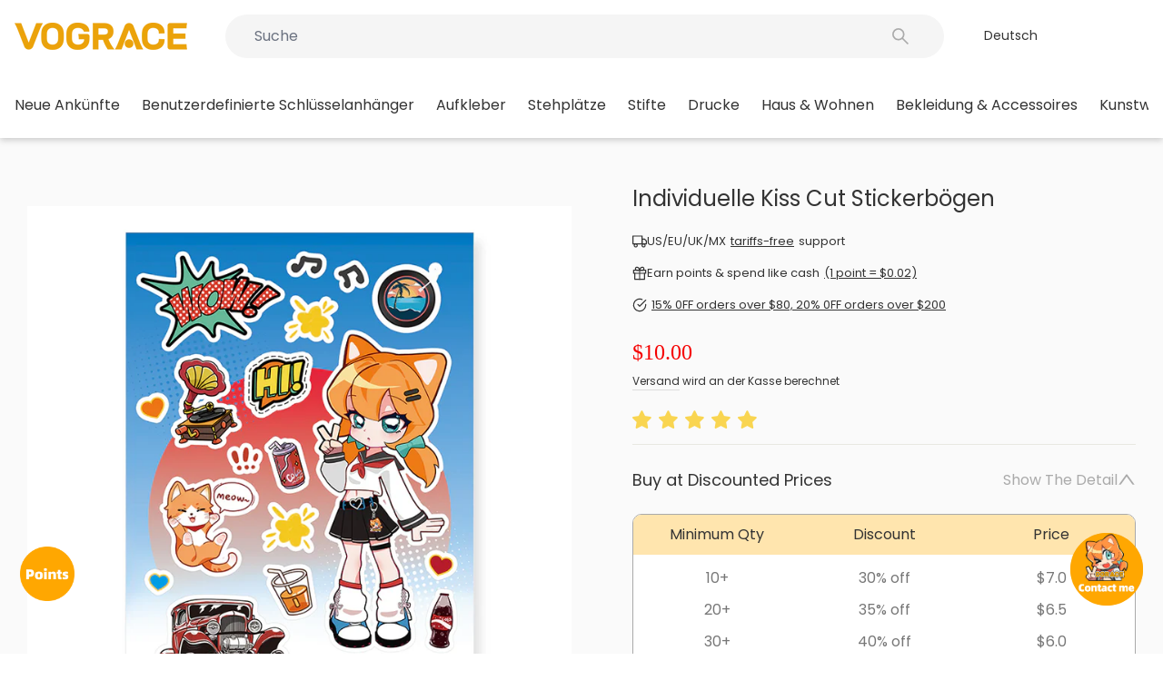

--- FILE ---
content_type: text/css
request_url: https://vograce.com/cdn/shop/t/300/assets/header-toolbar-top.css?v=140193542120061681571767973726
body_size: -460
content:
.header-toolbar-top{display:flex;justify-content:space-between;align-items:center;width:100%;min-height:80px}.header-toolbar-top .site-header__logo-link{padding:0!important}.header-toolbar-top .header-toolbar-btns{flex-grow:0}.header-toolbar-top .header-item--icons .wk-icon svg{width:26px!important;height:26px!important}.header-toolbar-top .header-item--icons .wk-icon svg path{stroke-width:2px!important}.header-toolbar-top-sticky{display:none}@media only screen and (max-width: 768px){.header-toolbar-top{min-height:44px}.header-toolbar-top .iconfont,.header-toolbar-top .icon{font-size:18px}.header-toolbar-top .toolbar-predictive-search,.header-toolbar-top .toolbar-predictive-search form{margin:0}.header-toolbar-top .header-item--icons .wk-icon svg{width:17px!important;height:17px!important}.header-toolbar-top .header-item--icons .wk-icon svg path{stroke-width:1.5px!important}.site-header--above-below.site-header--stuck .header-toolbar-top-sticky{display:flex;align-items:center;justify-content:center;flex:0!important}.header-layout--above-below .header-toolbar-top-sticky .header-item-search-icon{display:flex;align-items:center;justify-content:center;margin-left:10px}.header-layout--above-below .header-toolbar-top.is-searching .header-item:not(.header-item-search){display:none}.header-layout--above-below .header-toolbar-top.is-searching .header-item-search{display:flex!important}.header-layout--above-below .header-toolbar-top .header-item-search-close{display:flex;place-items:center;width:18px;height:18px;margin-left:10px;color:var(--color-text-secondary)}}
/*# sourceMappingURL=/cdn/shop/t/300/assets/header-toolbar-top.css.map?v=140193542120061681571767973726 */


--- FILE ---
content_type: text/css
request_url: https://cdn.shopify.com/extensions/019be482-8c4c-78dc-ace8-65eb94b740f5/v1.2.13/assets/design.css
body_size: 329
content:
.my-design-show_btn {
    text-decoration: underline;
    cursor: pointer;
}
.library-box {
    padding: 20px;
    background-color: #fff;
}
.layui-input {
    width: 40%;
    height: 38px;
    line-height: 1.3;
    line-height: 38px;
    border-width: 1px;
    border-style: solid;
    background-color: #fff;
    color: rgba(0, 0, 0, .85);
    border-radius: 2px;    
    font-size: 14px;
    margin: 10px 0;
}
.layui-btn-group {
    margin-top: 10px;
}
.layui-input:hover, .layui-textarea:hover {
    border-color: #d2d2d2 !important;
}
.select-show_style {
    width: 28rem;
    height: 38px;
    font-size: 14px;
    display: flex;
    align-items: center;
    justify-content: space-between;
    margin-bottom: 10px;
    margin-top: 10px;
}
.select-show_style select {
    width: 81%;
    height: 100%;
    line-height: 38px;
    font-size: 14px;
    padding: 0 15px;
    border: 1px solid #f3f3f3;
}
/* .date-photos {
    display: flex;
    align-items: center;
    flex-wrap: wrap;
} */
.date-photos.flex-wrap {
    display: flex;
    align-items: center;
    justify-content: space-between;
    flex-wrap: wrap;
}
.date-show_photos {
    height: 65%;
    overflow-y: scroll;
}
.div-custom-upload .date-show_photos {
    max-height: 45vh;
    min-height: 25vh;
}
/* 隐藏滚动条 */
.date-show_photos {
    scrollbar-width: none; /* Firefox */
    -ms-overflow-style: none; /* IE/Edge */
}

.date-show_photos::-webkit-scrollbar {
    display: none; /* Chrome, Safari, Opera */
}
.date-show_photos .date-item {
    font-size: 18px;
    padding-top: 10px;
    padding-bottom: 10px;
}
.date-show_photos .date-photo_item {
    /* width: 12%; */
    position: relative;
    /* margin: 2%; */
    box-sizing: border-box;
    aspect-ratio: 1 / 1; 
    border-radius: 10px;
    border: 1px solid #eee;
    box-shadow: 0 1px 2px 0 #eee;
}
.date-show_photos .date-photo_item img {
    width: 100%;
    height: 100%;
    object-fit: cover;
}
.date-show_photos .date-photo_item .image_item {
    position: relative;
    width: 100%;height: 100%;
    border-radius: 8px; 
    cursor: pointer;
    overflow: hidden;
}
.date-show_photos .date-photo_item .image_name {
    width: 100%;
    text-align: center;
    font-size: 12px;
    padding-top: 5px;
    position: relative;
}
.date-show_photos .date-photo_item .image_name .title_item {
    width: 100%;
    display: block;
    margin-bottom: 5px;
    position: relative;
    cursor: pointer;
}
.date-show_photos .date-photo_item .image_name .title_item p {
    width: 100%;
    white-space: nowrap;
    overflow: hidden;
    text-overflow: ellipsis;
}
.date-show_photos .date-photo_item  .title-tip_item {
    position: absolute;
    left: 15%;
    top: -10px;
    transform: translateY(-100%);
    width: max-content;
}
.date-show_photos .date-photo_item  .title-tip_item .item-toop-tip_arrow{
    width: 8px;
    height: 8px;
    background-color: rgb(17 24 39/var(--tw-bg-opacity));
    transform: rotate(45deg);
    position: absolute;
    bottom: -4px;
    left: 10px;
}
.date-show_photos .date-photo_item .select_item {
    position: absolute;
    left: 15px;
    top: 5px;
}
.date-show_photos .date-photo_item .bottom-options{
    width: 100%;
    position: absolute;
    bottom: 15px;
    left: 0;
    display: flex;
    align-items: center;
    justify-content: space-between;
    padding: 0 15px;
    font-size: 14px;
    color: #1E9FFF;
    font-weight: blod;
}
.date-show_photos .date-photo_item .bottom-options i, .date-show_photos .date-photo_item .bottom-options > p {
    cursor: pointer;
    margin-bottom: 5px;
}
@media screen and (max-width: 750px) { 
    .layui-input {
        width: 100%;
    }
    .select-show_style {
        width: 100%;
    }
    .date-show_photos .date-photo_item {
        width: 48%;
        margin-bottom: 10px;
    }
}
.layui-btn-group {
    width: 100%;
    display: flex;
    align-items: center;
    justify-content: flex-end;
    padding-top: 20px;
    font-size: 14px;
}
.layui-btn-group .del-btn{
    text-decoration: underline;
    cursor: pointer;
    margin-right: 30px;
}
.layui-btn-group .download-btn{
    text-decoration: underline;
    cursor: pointer;
}
.list-tags {
    width: 100%;
    display: flex;
    align-items: center;
    justify-content: flex-start;
    margin-top: 10px;
}
.list-tags .tag_item {
    min-width: 150px;
    text-align: center;
    padding: 10px 0;
    cursor: pointer;
}
.list-tags .tag_item span{
    padding: 10px 0;
}
.list-tags .tag_item.active span {
    border-bottom: 1px solid #000;
}
.list-tags .tag_item span:hover {
    border-bottom: 1px solid #000;
}

--- FILE ---
content_type: text/javascript
request_url: https://cdn.shopify.com/extensions/019be482-8c4c-78dc-ace8-65eb94b740f5/v1.2.13/assets/customers_account.bundle.js
body_size: 2172
content:
(()=>{"use strict";var t="xn-ooru7ap8r6la930dn7x8fucnc.myshopify.com",e="vograce-jp.myshopify.com",r="xn-czrs0ti4fnlb42piy1c.myshopify.com";function o(){return[t,r].includes(window.Shopify.shop)}function n(){return[r,e].includes(window.Shopify.shop)}function a(){return o()?"https://test2-erp.baigedi.com":"https://erp.baigedi.com"}function c(){return o()?"https://vograce-app-jp-testing.baigedi.com":"https://app.vograce.jp"}function i(){/*! regenerator-runtime -- Copyright (c) 2014-present, Facebook, Inc. -- license (MIT): https://github.com/babel/babel/blob/main/packages/babel-helpers/LICENSE */var t,e,r="function"==typeof Symbol?Symbol:{},o=r.iterator||"@@iterator",n=r.toStringTag||"@@toStringTag";function a(r,o,n,a){var i=o&&o.prototype instanceof u?o:u,d=Object.create(i.prototype);return s(d,"_invoke",function(r,o,n){var a,i,s,u=0,d=n||[],f=!1,p={p:0,n:0,v:t,a:l,f:l.bind(t,4),d:function(e,r){return a=e,i=0,s=t,p.n=r,c}};function l(r,o){for(i=r,s=o,e=0;!f&&u&&!n&&e<d.length;e++){var n,a=d[e],l=p.p,m=a[2];r>3?(n=m===o)&&(s=a[(i=a[4])?5:(i=3,3)],a[4]=a[5]=t):a[0]<=l&&((n=r<2&&l<a[1])?(i=0,p.v=o,p.n=a[1]):l<m&&(n=r<3||a[0]>o||o>m)&&(a[4]=r,a[5]=o,p.n=m,i=0))}if(n||r>1)return c;throw f=!0,o}return function(n,d,m){if(u>1)throw TypeError("Generator is already running");for(f&&1===d&&l(d,m),i=d,s=m;(e=i<2?t:s)||!f;){a||(i?i<3?(i>1&&(p.n=-1),l(i,s)):p.n=s:p.v=s);try{if(u=2,a){if(i||(n="next"),e=a[n]){if(!(e=e.call(a,s)))throw TypeError("iterator result is not an object");if(!e.done)return e;s=e.value,i<2&&(i=0)}else 1===i&&(e=a.return)&&e.call(a),i<2&&(s=TypeError("The iterator does not provide a '"+n+"' method"),i=1);a=t}else if((e=(f=p.n<0)?s:r.call(o,p))!==c)break}catch(e){a=t,i=1,s=e}finally{u=1}}return{value:e,done:f}}}(r,n,a),!0),d}var c={};function u(){}function d(){}function f(){}e=Object.getPrototypeOf;var p=[][o]?e(e([][o]())):(s(e={},o,function(){return this}),e),l=f.prototype=u.prototype=Object.create(p);function m(t){return Object.setPrototypeOf?Object.setPrototypeOf(t,f):(t.__proto__=f,s(t,n,"GeneratorFunction")),t.prototype=Object.create(l),t}return d.prototype=f,s(l,"constructor",f),s(f,"constructor",d),d.displayName="GeneratorFunction",s(f,n,"GeneratorFunction"),s(l),s(l,n,"Generator"),s(l,o,function(){return this}),s(l,"toString",function(){return"[object Generator]"}),(i=function(){return{w:a,m}})()}function s(t,e,r,o){var n=Object.defineProperty;try{n({},"",{})}catch(t){n=0}s=function(t,e,r,o){function a(e,r){s(t,e,function(t){return this._invoke(e,r,t)})}e?n?n(t,e,{value:r,enumerable:!o,configurable:!o,writable:!o}):t[e]=r:(a("next",0),a("throw",1),a("return",2))},s(t,e,r,o)}function u(t){return u="function"==typeof Symbol&&"symbol"==typeof Symbol.iterator?function(t){return typeof t}:function(t){return t&&"function"==typeof Symbol&&t.constructor===Symbol&&t!==Symbol.prototype?"symbol":typeof t},u(t)}function d(t,e,r,o,n,a,c){try{var i=t[a](c),s=i.value}catch(t){return void r(t)}i.done?e(s):Promise.resolve(s).then(o,n)}window.addEventListener("DOMContentLoaded",function(){var t=function(){for(var t,e=arguments.length,r=new Array(e),n=0;n<e;n++)r[n]=arguments[n];return o&&(t=console).debug.apply(t,["%c[VOG]","color: #7f8c8d; font-weight: bold;"].concat(r))},e=function(){for(var t,e=arguments.length,r=new Array(e),o=0;o<e;o++)r[o]=arguments[o];return(t=console).info.apply(t,["%c[VOG]","color: #3498db; font-weight: bold;"].concat(r))},r=function(){for(var t,e=arguments.length,r=new Array(e),o=0;o<e;o++)r[o]=arguments[o];return(t=console).error.apply(t,["%c[VOG]","color: #e74c3c; font-weight: bold;"].concat(r))},o=window.location.search.includes("debug");o&&t("CustomersAccount: Debug mode is enabled");var s=function(t){var e=arguments.length>1&&void 0!==arguments[1]?arguments[1]:5e3;return new Promise(function(r,o){if(t.shadowRoot)r(t.shadowRoot);else{var n=new MutationObserver(function(){t.shadowRoot&&(n.disconnect(),r(t.shadowRoot))});n.observe(document.documentElement,{childList:!0,subtree:!0}),setTimeout(function(){n.disconnect(),o(new Error("ShadowRoot not ready within timeout"))},e)}})},f=function(){var o,f=(o=i().m(function o(){var d,f,p,l,m,y,h,b,g;return i().w(function(o){for(;;)switch(o.p=o.n){case 0:if(t("CustomersAccount: Setup customers account"),showLoading(),t("CustomersAccount: Waiting for accounts-hub to be ready"),d=document.querySelector("accounts-hub")){o.n=1;break}return r("CustomersAccount: <accounts-hub> not found!"),closeLoading(),o.a(2);case 1:return o.p=1,o.n=2,s(d,1e4);case 2:f=o.v,o.n=4;break;case 3:return o.p=3,o.v,r("CustomersAccount: Failed to get shadow root:",err),closeLoading(),o.a(2);case 4:return p=[],l=new Map,m=new Map,t("CustomersAccount: Querying order nodes"),f.querySelectorAll(".content .order").forEach(function(t){var e=t.querySelector(".order-date > span").textContent,r=t.querySelectorAll(".o-si .status")[1],o=t.querySelector(".order-body .order-secondary .standard-ha");p.push(e),l.set(e,r),m.set(e,o)}),o.p=5,t("CustomersAccount: Fetching order status from ERP"),o.n=6,fetch("".concat(a(),"/api/info/getOrderStatus"),{method:"POST",headers:{"Content-Type":"application/json"},body:JSON.stringify({timestamp:now_timestamp,sign:customer_slat,customer_id,order_names:p})});case 6:if((y=o.v).ok){o.n=7;break}throw new Error("Failed to fetch order status");case 7:return o.n=8,y.json();case 8:if(0===(h=o.v).code){o.n=9;break}throw new Error(h.msg);case 9:if(t("CustomersAccount: Processing order data"),b=[],Array.isArray(h.data)&&h.data.length>0?b=h.data:"object"===u(h.data)&&null!==h.data&&Object.keys(h.data).length>0&&(b=Object.values(h.data)),0!==b.length){o.n=10;break}throw new Error("No order data");case 10:b.forEach(function(t){var e=t.id,r=t.order_name,o=t.order_status_trans,n=t.is_show_custom_verify_img_btn,a=t.shopify_order_id,c=t.is_new,i=l.get(r),s=m.get(r);if(i.textContent=o,"yes"===n){var u=s.querySelector(".buy-it-again-btn"),d='\n            <button type="button" class="btn-outline" data-verify-image-trigger data-order-id="'.concat(e,'" data-shopify-order-id="').concat(a,'" data-is-new="').concat(c,'">\n              <span>').concat(window.i18n.t("preview_proof"),"</span>\n            </button>\n          ");u.insertAdjacentHTML("beforebegin",d)}}),e("CustomersAccount: Order status updated successfully"),o.n=12;break;case 11:o.p=11,g=o.v,r("CustomersAccount: ",g);case 12:return o.p=12,closeLoading(),o.f(12);case 13:t("CustomersAccount: Setting up verify image click listener"),document.addEventListener("click",function(e){e.preventDefault();var r=e.target.closest("[data-verify-image-trigger]");if(r){var o=r.dataset.orderId,i=r.dataset.shopifyOrderId,s="true"===r.dataset.isNew,u=new URL("".concat(s?a():n()?c():"https://admin.vograce.com","/mail/verify_image"));u.searchParams.set("order_id",i),u.searchParams.set("order_list_id",o),u.searchParams.set("timestamp",now_timestamp),u.searchParams.set("sign",customer_slat),u.searchParams.set("customer_id",customer_id),t("CustomersAccount: Opening iframe layer"),openIframeLayer(u.toString(),window.i18n.t("to_be_confirmed_proof"),window.matchMedia("(max-width: 480px)").matches?{area:["100%","100%"],offset:"auto"}:{area:["60%","70%"],offset:"15%"},2)}});case 14:return o.a(2)}},o,null,[[5,11,12,13],[1,3]])}),function(){var t=this,e=arguments;return new Promise(function(r,n){var a=o.apply(t,e);function c(t){d(a,r,n,c,i,"next",t)}function i(t){d(a,r,n,c,i,"throw",t)}c(void 0)})});return function(){return f.apply(this,arguments)}}();f()})})();